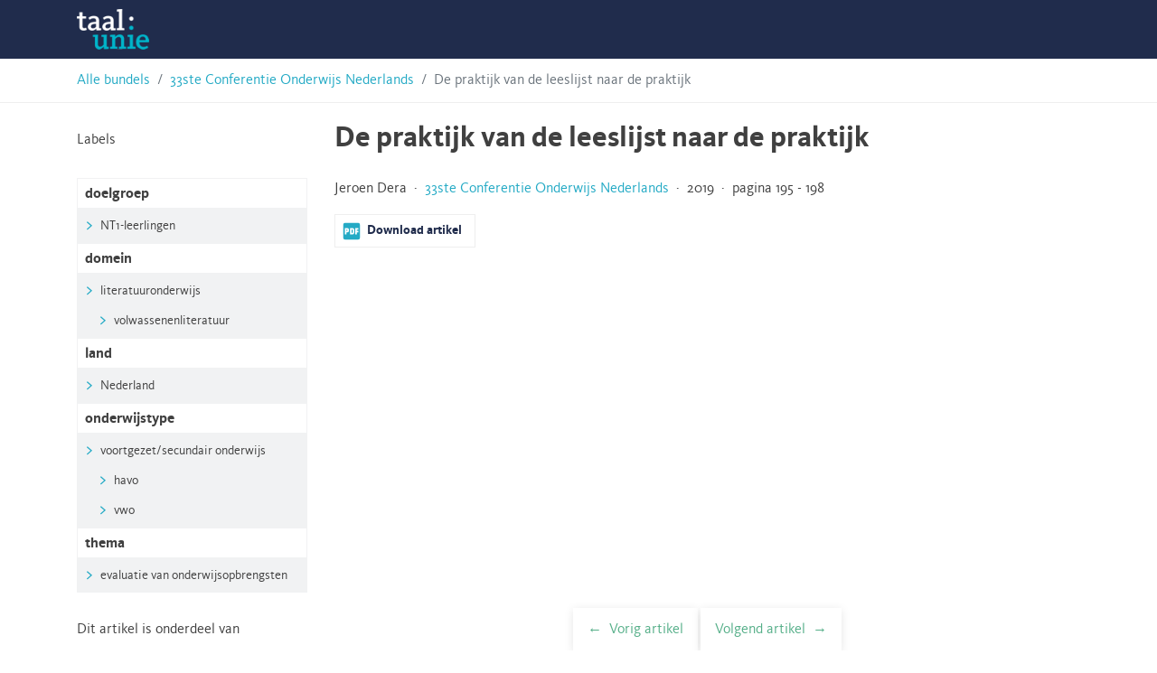

--- FILE ---
content_type: text/html; charset=UTF-8
request_url: https://hsnbundels.taalunie.org/bijdrage/de-praktijk-van-de-leeslijst-naar-de-praktijk/
body_size: 8895
content:
<!doctype html>
<html lang="nl-BE">
<head>
	<meta charset="UTF-8">
	<meta name="viewport" content="width=device-width, initial-scale=1">
	<link rel="profile" href="https://gmpg.org/xfn/11">

	<link rel="stylesheet" href="https://stackpath.bootstrapcdn.com/bootstrap/4.3.1/css/bootstrap.min.css" integrity="sha384-ggOyR0iXCbMQv3Xipma34MD+dH/1fQ784/j6cY/iJTQUOhcWr7x9JvoRxT2MZw1T" crossorigin="anonymous">
	<script src="https://code.jquery.com/jquery-3.3.1.slim.min.js" integrity="sha384-q8i/X+965DzO0rT7abK41JStQIAqVgRVzpbzo5smXKp4YfRvH+8abtTE1Pi6jizo" crossorigin="anonymous"></script>
	<script src="https://cdnjs.cloudflare.com/ajax/libs/popper.js/1.14.7/umd/popper.min.js" integrity="sha384-UO2eT0CpHqdSJQ6hJty5KVphtPhzWj9WO1clHTMGa3JDZwrnQq4sF86dIHNDz0W1" crossorigin="anonymous"></script>
	<script src="https://stackpath.bootstrapcdn.com/bootstrap/4.3.1/js/bootstrap.min.js" integrity="sha384-JjSmVgyd0p3pXB1rRibZUAYoIIy6OrQ6VrjIEaFf/nJGzIxFDsf4x0xIM+B07jRM" crossorigin="anonymous"></script>
	<meta name='robots' content='index, follow, max-image-preview:large, max-snippet:-1, max-video-preview:-1' />

	<!-- This site is optimized with the Yoast SEO plugin v26.7 - https://yoast.com/wordpress/plugins/seo/ -->
	<title>De praktijk van de leeslijst naar de praktijk - Taalunie HSN-archief</title>
	<link rel="canonical" href="https://hsnbundels.taalunie.org/bijdrage/de-praktijk-van-de-leeslijst-naar-de-praktijk/" />
	<meta property="og:locale" content="nl_BE" />
	<meta property="og:type" content="article" />
	<meta property="og:title" content="De praktijk van de leeslijst naar de praktijk - Taalunie HSN-archief" />
	<meta property="og:description" content="[legacy_import] Conferentie 33_Opmaak 1 4/11/19 13:15 Pagina 195 6. Leesbevordering Bolt, L. van der (2004). “Didactiek voor stimulerend fictieonderwijs in de basisvorming”. In: Levende Talen Tijdschrift, 1 (5), p. 27-37. Gille, E., C. Loijens, J. Noijons &#038; R. Zwitser (2010). ‘Resultaten PISA-2009. Praktische kennis en vaardigheden van 15-jarigen. Nederlandse uitkomsten van het Programme for International [&hellip;]" />
	<meta property="og:url" content="https://hsnbundels.taalunie.org/bijdrage/de-praktijk-van-de-leeslijst-naar-de-praktijk/" />
	<meta property="og:site_name" content="Taalunie HSN-archief" />
	<meta property="article:modified_time" content="2019-12-05T12:59:10+00:00" />
	<meta name="twitter:card" content="summary_large_image" />
	<meta name="twitter:label1" content="Geschatte leestijd" />
	<meta name="twitter:data1" content="7 minuten" />
	<script type="application/ld+json" class="yoast-schema-graph">{"@context":"https://schema.org","@graph":[{"@type":"WebPage","@id":"https://hsnbundels.taalunie.org/bijdrage/de-praktijk-van-de-leeslijst-naar-de-praktijk/","url":"https://hsnbundels.taalunie.org/bijdrage/de-praktijk-van-de-leeslijst-naar-de-praktijk/","name":"De praktijk van de leeslijst naar de praktijk - Taalunie HSN-archief","isPartOf":{"@id":"https://hsnbundels.taalunie.org/#website"},"datePublished":"2019-11-21T10:00:22+00:00","dateModified":"2019-12-05T12:59:10+00:00","breadcrumb":{"@id":"https://hsnbundels.taalunie.org/bijdrage/de-praktijk-van-de-leeslijst-naar-de-praktijk/#breadcrumb"},"inLanguage":"nl-BE","potentialAction":[{"@type":"ReadAction","target":["https://hsnbundels.taalunie.org/bijdrage/de-praktijk-van-de-leeslijst-naar-de-praktijk/"]}]},{"@type":"BreadcrumbList","@id":"https://hsnbundels.taalunie.org/bijdrage/de-praktijk-van-de-leeslijst-naar-de-praktijk/#breadcrumb","itemListElement":[{"@type":"ListItem","position":1,"name":"Home","item":"https://hsnbundels.taalunie.org/"},{"@type":"ListItem","position":2,"name":"33ste Conferentie Onderwijs Nederlands","item":"https://hsnbundels.taalunie.org/bundel/33ste-conferentie-onderwijs-nederlands/"},{"@type":"ListItem","position":3,"name":"De praktijk van de leeslijst naar de praktijk"}]},{"@type":"WebSite","@id":"https://hsnbundels.taalunie.org/#website","url":"https://hsnbundels.taalunie.org/","name":"Taalunie HSN-archief","description":"","potentialAction":[{"@type":"SearchAction","target":{"@type":"EntryPoint","urlTemplate":"https://hsnbundels.taalunie.org/?s={search_term_string}"},"query-input":{"@type":"PropertyValueSpecification","valueRequired":true,"valueName":"search_term_string"}}],"inLanguage":"nl-BE"}]}</script>
	<!-- / Yoast SEO plugin. -->


<link rel="alternate" type="application/rss+xml" title="Taalunie HSN-archief &raquo; feed" href="https://hsnbundels.taalunie.org/feed/" />
<link rel="alternate" type="application/rss+xml" title="Taalunie HSN-archief &raquo; reactiesfeed" href="https://hsnbundels.taalunie.org/comments/feed/" />
<link rel="alternate" title="oEmbed (JSON)" type="application/json+oembed" href="https://hsnbundels.taalunie.org/wp-json/oembed/1.0/embed?url=https%3A%2F%2Fhsnbundels.taalunie.org%2Fbijdrage%2Fde-praktijk-van-de-leeslijst-naar-de-praktijk%2F" />
<link rel="alternate" title="oEmbed (XML)" type="text/xml+oembed" href="https://hsnbundels.taalunie.org/wp-json/oembed/1.0/embed?url=https%3A%2F%2Fhsnbundels.taalunie.org%2Fbijdrage%2Fde-praktijk-van-de-leeslijst-naar-de-praktijk%2F&#038;format=xml" />
<style id='wp-img-auto-sizes-contain-inline-css' type='text/css'>
img:is([sizes=auto i],[sizes^="auto," i]){contain-intrinsic-size:3000px 1500px}
/*# sourceURL=wp-img-auto-sizes-contain-inline-css */
</style>
<style id='wp-block-library-inline-css' type='text/css'>
:root{--wp-block-synced-color:#7a00df;--wp-block-synced-color--rgb:122,0,223;--wp-bound-block-color:var(--wp-block-synced-color);--wp-editor-canvas-background:#ddd;--wp-admin-theme-color:#007cba;--wp-admin-theme-color--rgb:0,124,186;--wp-admin-theme-color-darker-10:#006ba1;--wp-admin-theme-color-darker-10--rgb:0,107,160.5;--wp-admin-theme-color-darker-20:#005a87;--wp-admin-theme-color-darker-20--rgb:0,90,135;--wp-admin-border-width-focus:2px}@media (min-resolution:192dpi){:root{--wp-admin-border-width-focus:1.5px}}.wp-element-button{cursor:pointer}:root .has-very-light-gray-background-color{background-color:#eee}:root .has-very-dark-gray-background-color{background-color:#313131}:root .has-very-light-gray-color{color:#eee}:root .has-very-dark-gray-color{color:#313131}:root .has-vivid-green-cyan-to-vivid-cyan-blue-gradient-background{background:linear-gradient(135deg,#00d084,#0693e3)}:root .has-purple-crush-gradient-background{background:linear-gradient(135deg,#34e2e4,#4721fb 50%,#ab1dfe)}:root .has-hazy-dawn-gradient-background{background:linear-gradient(135deg,#faaca8,#dad0ec)}:root .has-subdued-olive-gradient-background{background:linear-gradient(135deg,#fafae1,#67a671)}:root .has-atomic-cream-gradient-background{background:linear-gradient(135deg,#fdd79a,#004a59)}:root .has-nightshade-gradient-background{background:linear-gradient(135deg,#330968,#31cdcf)}:root .has-midnight-gradient-background{background:linear-gradient(135deg,#020381,#2874fc)}:root{--wp--preset--font-size--normal:16px;--wp--preset--font-size--huge:42px}.has-regular-font-size{font-size:1em}.has-larger-font-size{font-size:2.625em}.has-normal-font-size{font-size:var(--wp--preset--font-size--normal)}.has-huge-font-size{font-size:var(--wp--preset--font-size--huge)}.has-text-align-center{text-align:center}.has-text-align-left{text-align:left}.has-text-align-right{text-align:right}.has-fit-text{white-space:nowrap!important}#end-resizable-editor-section{display:none}.aligncenter{clear:both}.items-justified-left{justify-content:flex-start}.items-justified-center{justify-content:center}.items-justified-right{justify-content:flex-end}.items-justified-space-between{justify-content:space-between}.screen-reader-text{border:0;clip-path:inset(50%);height:1px;margin:-1px;overflow:hidden;padding:0;position:absolute;width:1px;word-wrap:normal!important}.screen-reader-text:focus{background-color:#ddd;clip-path:none;color:#444;display:block;font-size:1em;height:auto;left:5px;line-height:normal;padding:15px 23px 14px;text-decoration:none;top:5px;width:auto;z-index:100000}html :where(.has-border-color){border-style:solid}html :where([style*=border-top-color]){border-top-style:solid}html :where([style*=border-right-color]){border-right-style:solid}html :where([style*=border-bottom-color]){border-bottom-style:solid}html :where([style*=border-left-color]){border-left-style:solid}html :where([style*=border-width]){border-style:solid}html :where([style*=border-top-width]){border-top-style:solid}html :where([style*=border-right-width]){border-right-style:solid}html :where([style*=border-bottom-width]){border-bottom-style:solid}html :where([style*=border-left-width]){border-left-style:solid}html :where(img[class*=wp-image-]){height:auto;max-width:100%}:where(figure){margin:0 0 1em}html :where(.is-position-sticky){--wp-admin--admin-bar--position-offset:var(--wp-admin--admin-bar--height,0px)}@media screen and (max-width:600px){html :where(.is-position-sticky){--wp-admin--admin-bar--position-offset:0px}}

/*# sourceURL=wp-block-library-inline-css */
</style><style id='global-styles-inline-css' type='text/css'>
:root{--wp--preset--aspect-ratio--square: 1;--wp--preset--aspect-ratio--4-3: 4/3;--wp--preset--aspect-ratio--3-4: 3/4;--wp--preset--aspect-ratio--3-2: 3/2;--wp--preset--aspect-ratio--2-3: 2/3;--wp--preset--aspect-ratio--16-9: 16/9;--wp--preset--aspect-ratio--9-16: 9/16;--wp--preset--color--black: #000000;--wp--preset--color--cyan-bluish-gray: #abb8c3;--wp--preset--color--white: #ffffff;--wp--preset--color--pale-pink: #f78da7;--wp--preset--color--vivid-red: #cf2e2e;--wp--preset--color--luminous-vivid-orange: #ff6900;--wp--preset--color--luminous-vivid-amber: #fcb900;--wp--preset--color--light-green-cyan: #7bdcb5;--wp--preset--color--vivid-green-cyan: #00d084;--wp--preset--color--pale-cyan-blue: #8ed1fc;--wp--preset--color--vivid-cyan-blue: #0693e3;--wp--preset--color--vivid-purple: #9b51e0;--wp--preset--gradient--vivid-cyan-blue-to-vivid-purple: linear-gradient(135deg,rgb(6,147,227) 0%,rgb(155,81,224) 100%);--wp--preset--gradient--light-green-cyan-to-vivid-green-cyan: linear-gradient(135deg,rgb(122,220,180) 0%,rgb(0,208,130) 100%);--wp--preset--gradient--luminous-vivid-amber-to-luminous-vivid-orange: linear-gradient(135deg,rgb(252,185,0) 0%,rgb(255,105,0) 100%);--wp--preset--gradient--luminous-vivid-orange-to-vivid-red: linear-gradient(135deg,rgb(255,105,0) 0%,rgb(207,46,46) 100%);--wp--preset--gradient--very-light-gray-to-cyan-bluish-gray: linear-gradient(135deg,rgb(238,238,238) 0%,rgb(169,184,195) 100%);--wp--preset--gradient--cool-to-warm-spectrum: linear-gradient(135deg,rgb(74,234,220) 0%,rgb(151,120,209) 20%,rgb(207,42,186) 40%,rgb(238,44,130) 60%,rgb(251,105,98) 80%,rgb(254,248,76) 100%);--wp--preset--gradient--blush-light-purple: linear-gradient(135deg,rgb(255,206,236) 0%,rgb(152,150,240) 100%);--wp--preset--gradient--blush-bordeaux: linear-gradient(135deg,rgb(254,205,165) 0%,rgb(254,45,45) 50%,rgb(107,0,62) 100%);--wp--preset--gradient--luminous-dusk: linear-gradient(135deg,rgb(255,203,112) 0%,rgb(199,81,192) 50%,rgb(65,88,208) 100%);--wp--preset--gradient--pale-ocean: linear-gradient(135deg,rgb(255,245,203) 0%,rgb(182,227,212) 50%,rgb(51,167,181) 100%);--wp--preset--gradient--electric-grass: linear-gradient(135deg,rgb(202,248,128) 0%,rgb(113,206,126) 100%);--wp--preset--gradient--midnight: linear-gradient(135deg,rgb(2,3,129) 0%,rgb(40,116,252) 100%);--wp--preset--font-size--small: 13px;--wp--preset--font-size--medium: 20px;--wp--preset--font-size--large: 36px;--wp--preset--font-size--x-large: 42px;--wp--preset--spacing--20: 0.44rem;--wp--preset--spacing--30: 0.67rem;--wp--preset--spacing--40: 1rem;--wp--preset--spacing--50: 1.5rem;--wp--preset--spacing--60: 2.25rem;--wp--preset--spacing--70: 3.38rem;--wp--preset--spacing--80: 5.06rem;--wp--preset--shadow--natural: 6px 6px 9px rgba(0, 0, 0, 0.2);--wp--preset--shadow--deep: 12px 12px 50px rgba(0, 0, 0, 0.4);--wp--preset--shadow--sharp: 6px 6px 0px rgba(0, 0, 0, 0.2);--wp--preset--shadow--outlined: 6px 6px 0px -3px rgb(255, 255, 255), 6px 6px rgb(0, 0, 0);--wp--preset--shadow--crisp: 6px 6px 0px rgb(0, 0, 0);}:where(.is-layout-flex){gap: 0.5em;}:where(.is-layout-grid){gap: 0.5em;}body .is-layout-flex{display: flex;}.is-layout-flex{flex-wrap: wrap;align-items: center;}.is-layout-flex > :is(*, div){margin: 0;}body .is-layout-grid{display: grid;}.is-layout-grid > :is(*, div){margin: 0;}:where(.wp-block-columns.is-layout-flex){gap: 2em;}:where(.wp-block-columns.is-layout-grid){gap: 2em;}:where(.wp-block-post-template.is-layout-flex){gap: 1.25em;}:where(.wp-block-post-template.is-layout-grid){gap: 1.25em;}.has-black-color{color: var(--wp--preset--color--black) !important;}.has-cyan-bluish-gray-color{color: var(--wp--preset--color--cyan-bluish-gray) !important;}.has-white-color{color: var(--wp--preset--color--white) !important;}.has-pale-pink-color{color: var(--wp--preset--color--pale-pink) !important;}.has-vivid-red-color{color: var(--wp--preset--color--vivid-red) !important;}.has-luminous-vivid-orange-color{color: var(--wp--preset--color--luminous-vivid-orange) !important;}.has-luminous-vivid-amber-color{color: var(--wp--preset--color--luminous-vivid-amber) !important;}.has-light-green-cyan-color{color: var(--wp--preset--color--light-green-cyan) !important;}.has-vivid-green-cyan-color{color: var(--wp--preset--color--vivid-green-cyan) !important;}.has-pale-cyan-blue-color{color: var(--wp--preset--color--pale-cyan-blue) !important;}.has-vivid-cyan-blue-color{color: var(--wp--preset--color--vivid-cyan-blue) !important;}.has-vivid-purple-color{color: var(--wp--preset--color--vivid-purple) !important;}.has-black-background-color{background-color: var(--wp--preset--color--black) !important;}.has-cyan-bluish-gray-background-color{background-color: var(--wp--preset--color--cyan-bluish-gray) !important;}.has-white-background-color{background-color: var(--wp--preset--color--white) !important;}.has-pale-pink-background-color{background-color: var(--wp--preset--color--pale-pink) !important;}.has-vivid-red-background-color{background-color: var(--wp--preset--color--vivid-red) !important;}.has-luminous-vivid-orange-background-color{background-color: var(--wp--preset--color--luminous-vivid-orange) !important;}.has-luminous-vivid-amber-background-color{background-color: var(--wp--preset--color--luminous-vivid-amber) !important;}.has-light-green-cyan-background-color{background-color: var(--wp--preset--color--light-green-cyan) !important;}.has-vivid-green-cyan-background-color{background-color: var(--wp--preset--color--vivid-green-cyan) !important;}.has-pale-cyan-blue-background-color{background-color: var(--wp--preset--color--pale-cyan-blue) !important;}.has-vivid-cyan-blue-background-color{background-color: var(--wp--preset--color--vivid-cyan-blue) !important;}.has-vivid-purple-background-color{background-color: var(--wp--preset--color--vivid-purple) !important;}.has-black-border-color{border-color: var(--wp--preset--color--black) !important;}.has-cyan-bluish-gray-border-color{border-color: var(--wp--preset--color--cyan-bluish-gray) !important;}.has-white-border-color{border-color: var(--wp--preset--color--white) !important;}.has-pale-pink-border-color{border-color: var(--wp--preset--color--pale-pink) !important;}.has-vivid-red-border-color{border-color: var(--wp--preset--color--vivid-red) !important;}.has-luminous-vivid-orange-border-color{border-color: var(--wp--preset--color--luminous-vivid-orange) !important;}.has-luminous-vivid-amber-border-color{border-color: var(--wp--preset--color--luminous-vivid-amber) !important;}.has-light-green-cyan-border-color{border-color: var(--wp--preset--color--light-green-cyan) !important;}.has-vivid-green-cyan-border-color{border-color: var(--wp--preset--color--vivid-green-cyan) !important;}.has-pale-cyan-blue-border-color{border-color: var(--wp--preset--color--pale-cyan-blue) !important;}.has-vivid-cyan-blue-border-color{border-color: var(--wp--preset--color--vivid-cyan-blue) !important;}.has-vivid-purple-border-color{border-color: var(--wp--preset--color--vivid-purple) !important;}.has-vivid-cyan-blue-to-vivid-purple-gradient-background{background: var(--wp--preset--gradient--vivid-cyan-blue-to-vivid-purple) !important;}.has-light-green-cyan-to-vivid-green-cyan-gradient-background{background: var(--wp--preset--gradient--light-green-cyan-to-vivid-green-cyan) !important;}.has-luminous-vivid-amber-to-luminous-vivid-orange-gradient-background{background: var(--wp--preset--gradient--luminous-vivid-amber-to-luminous-vivid-orange) !important;}.has-luminous-vivid-orange-to-vivid-red-gradient-background{background: var(--wp--preset--gradient--luminous-vivid-orange-to-vivid-red) !important;}.has-very-light-gray-to-cyan-bluish-gray-gradient-background{background: var(--wp--preset--gradient--very-light-gray-to-cyan-bluish-gray) !important;}.has-cool-to-warm-spectrum-gradient-background{background: var(--wp--preset--gradient--cool-to-warm-spectrum) !important;}.has-blush-light-purple-gradient-background{background: var(--wp--preset--gradient--blush-light-purple) !important;}.has-blush-bordeaux-gradient-background{background: var(--wp--preset--gradient--blush-bordeaux) !important;}.has-luminous-dusk-gradient-background{background: var(--wp--preset--gradient--luminous-dusk) !important;}.has-pale-ocean-gradient-background{background: var(--wp--preset--gradient--pale-ocean) !important;}.has-electric-grass-gradient-background{background: var(--wp--preset--gradient--electric-grass) !important;}.has-midnight-gradient-background{background: var(--wp--preset--gradient--midnight) !important;}.has-small-font-size{font-size: var(--wp--preset--font-size--small) !important;}.has-medium-font-size{font-size: var(--wp--preset--font-size--medium) !important;}.has-large-font-size{font-size: var(--wp--preset--font-size--large) !important;}.has-x-large-font-size{font-size: var(--wp--preset--font-size--x-large) !important;}
/*# sourceURL=global-styles-inline-css */
</style>

<style id='classic-theme-styles-inline-css' type='text/css'>
/*! This file is auto-generated */
.wp-block-button__link{color:#fff;background-color:#32373c;border-radius:9999px;box-shadow:none;text-decoration:none;padding:calc(.667em + 2px) calc(1.333em + 2px);font-size:1.125em}.wp-block-file__button{background:#32373c;color:#fff;text-decoration:none}
/*# sourceURL=/wp-includes/css/classic-themes.min.css */
</style>
<link rel='stylesheet' id='hsn-theme-style-css' href='https://hsnbundels.taalunie.org/wp-content/themes/hsn-theme/style.css?ver=6.9' type='text/css' media='all' />
<link rel="https://api.w.org/" href="https://hsnbundels.taalunie.org/wp-json/" /><link rel="alternate" title="JSON" type="application/json" href="https://hsnbundels.taalunie.org/wp-json/wp/v2/bijdrage/3008" /><link rel="EditURI" type="application/rsd+xml" title="RSD" href="https://hsnbundels.taalunie.org/xmlrpc.php?rsd" />
<meta name="generator" content="WordPress 6.9" />
<link rel='shortlink' href='https://hsnbundels.taalunie.org/?p=3008' />
<link rel="icon" href="https://hsnbundels.taalunie.org/wp-content/uploads/2019/11/cropped-favicon-32x32.png" sizes="32x32" />
<link rel="icon" href="https://hsnbundels.taalunie.org/wp-content/uploads/2019/11/cropped-favicon-192x192.png" sizes="192x192" />
<link rel="apple-touch-icon" href="https://hsnbundels.taalunie.org/wp-content/uploads/2019/11/cropped-favicon-180x180.png" />
<meta name="msapplication-TileImage" content="https://hsnbundels.taalunie.org/wp-content/uploads/2019/11/cropped-favicon-270x270.png" />
	<link rel="shortcut icon" href="https://hsnbundels.taalunie.org/wp-content/themes/hsn-theme/img/tuv2014_favicon.ico" type="image/x-icon">
	<link rel='manifest' href="https://hsnbundels.taalunie.org/wp-content/themes/hsn-theme/manifest.json">
</head>

<body class="wp-singular bijdrage-template-default single single-bijdrage postid-3008 wp-theme-hsn-theme">
<div id="page" class="site">
	<a class="skip-link screen-reader-text" href="#content">Skip to content</a>

	<header id="masthead" class="site-header">
		<div class="container">
			<div class="site-branding">
									<p class="site-title"><a href="https://hsnbundels.taalunie.org/" rel="home">Taalunie HSN-archief</a></p>
								</div><!-- .site-branding -->

			<nav id="site-navigation" class="main-navigation">
				<button class="menu-toggle" aria-controls="primary-menu" aria-expanded="false">Primary Menu</button>
				<div id="primary-menu" class="menu"></div>
			</nav><!-- #site-navigation -->
		</div>
	</header><!-- #masthead -->

	<div id="content" class="site-content">
<div class="breadcrumb-border">
  <nav class="container" aria-label="breadcrumb">
    <ol class="breadcrumb">
      <li class="breadcrumb-item"><a href="https://hsnbundels.taalunie.org">Alle bundels</a></li>
      <li class="breadcrumb-item"><a href="https://hsnbundels.taalunie.org/bundel/33ste-conferentie-onderwijs-nederlands/">33ste Conferentie Onderwijs Nederlands</a></li>
      <li class="breadcrumb-item active" aria-current="page">De praktijk van de leeslijst naar de praktijk</li>
    </ol>
  </nav>
</div>

  <div id="primary" class="content-area">
    <main id="main" class="site-main container">
      <div class="row">
        <div class="col-12 col-md-9 order-md-2">
          
<article id="post-3008" class="post-3008 bijdrage type-bijdrage status-publish hentry doelgroep-nt1-leerlingen domein-literatuuronderwijs domein-volwassenenliteratuur land-nederland onderwijstype-havo onderwijstype-voortgezetsecundair-onderwijs onderwijstype-vwo thema-evaluatie-van-onderwijsopbrengsten">
  <header class="entry-header">
    <h1 class="entry-title">De praktijk van de leeslijst naar de praktijk</h1>  </header><!-- .entry-header -->

  
  <div class="entry-content">
    <p>
      Jeroen Dera &nbsp;&middot;&nbsp; <a href="https://hsnbundels.taalunie.org/bundel/33ste-conferentie-onderwijs-nederlands/">33ste Conferentie Onderwijs Nederlands</a> &nbsp;&middot;&nbsp; 2019 &nbsp;&middot;&nbsp; pagina 195 - 198    </p>

    <p class="downloads">
              <a class="download-pdf article-pdf-toggle" target="_blank" download href="https://hsnbundels.taalunie.org/wp-content/uploads/2019/11/2019_VI_leesbevordering_3_Dera.pdf"><b>Download artikel</b></a>
                </p>
        <div class="embed-container embed-pdf">
        <embed class="iframe-pdf" type="application/pdf" src="https://hsnbundels.taalunie.org/wp-content/uploads/2019/11/2019_VI_leesbevordering_3_Dera.pdf" type="application/pdf">
      </div>
      <div class="sticky-bottom">
      <nav class="navigation post-navigation" role="navigation">
        <h2 class="screen-reader-text">Artikelnavigatie</h2>
        <div class="nav-links">
          <div class="nav-previous">
            <a href="https://hsnbundels.taalunie.org/wp-json/hsn-theme/bijdrage-at-page?pagina=195&parent=2869&target=prev&not=3008" rel="prev">Vorig artikel</a>
          </div>
          <div class="nav-next">
            <a href="https://hsnbundels.taalunie.org/wp-json/hsn-theme/bijdrage-at-page?pagina=198&parent=2869&target=next&not=3008" rel="next">Volgend artikel</a>
          </div>
        </div>
      </nav>
    </div>
  </div><!-- .entry-content -->

  <footer class="entry-footer">
  </footer><!-- .entry-footer -->
</article><!-- #post-3008 -->
        </div>
        <div class="col-12 col-md-3 order-md-1 single-bijdrage-aside">
            <h2>Labels</h2>
  <dl class="labels"><dt>doelgroep</dt><dd>NT1-leerlingen</dd><dt>domein</dt><dd>literatuuronderwijs</dd><dd class="label-child">volwassenenliteratuur</dd><dt>land</dt><dd>Nederland</dd><dt>onderwijstype</dt><dd>voortgezet/secundair onderwijs</dd><dd class="label-child">havo</dd><dd class="label-child">vwo</dd><dt>thema</dt><dd>evaluatie van onderwijsopbrengsten</dd></dl>

          <h2 class="d-md-none d-lg-block">Dit artikel is onderdeel van</h2>
          <h2 class="d-none d-md-block d-lg-none">Onderdeel van</h2>
          <a class="media parent" href="https://hsnbundels.taalunie.org/bundel/33ste-conferentie-onderwijs-nederlands/">
            <img src="https://hsnbundels.taalunie.org/wp-content/uploads/2019/11/cover_HSN-33.png" alt="">
            <div class="media-body">
              33ste Conferentie Onderwijs Nederlands              &middot;
              <b>2019</b>
            </div>
          </a>



        </div>
      </div>

    </main><!-- #main -->
  </div><!-- #primary -->


	</div><!-- #content -->

	<footer id="colophon" class="site-footer">
		<div class="container">
			<div class="row">
				<div class="col-lg-4">
					<h5 class="mt-0">&copy; Taalunie</h5>
					Rechten voorbehouden
				</div>
				<div class="col-lg-4">
					<a class="media" href="http://taalunie.org">
						<img class="mr-3" src="https://hsnbundels.taalunie.org/wp-content/themes/hsn-theme/img/logo_nu-white.png" alt="">
						<div class="media-body">
							<h5 class="mt-0">Taalunie</h5>
							De Nederlandse Taalunie is een kennis- en beleidsorganisatie waarin Nederland, Vlaanderen en Suriname samenwerken op het gebied van de Nederlandse taal. De Taalunie draagt zorg voor de beschrijving van de Nederlandse taal en zet zich daarnaast onder meer in voor kwaliteitsvol onderwijs in en van het Nederlands, voor een stevige positie van het Nederlands in de wereld en voor het gebruik van het Nederlands in digitale en niet-digitale contexten.						</div>
					</a>
					<a style="font-size: 14px;margin-left: 86px;" href="https://twitter.com/taalunie?ref=hsnbundels">
						<p class="pt-3">
							<img class="mr-2" style="width:30px" src="https://hsnbundels.taalunie.org/wp-content/themes/hsn-theme/img/twitter-icon.png" alt="">
							Volg ons op Twitter
						</p>
					</a>
					<a style="font-size: 14px;margin-left: 86px;" href="https://nl.linkedin.com/company/nederlandse-taalunie?ref=hsnbundels">
						<p>
							<div class="icon mr-2">
								<svg viewBox="0 0 24 24">
							    <path fill="#fff" d="M21,21H17V14.25C17,13.19 15.81,12.31 14.75,12.31C13.69,12.31 13,13.19 13,14.25V21H9V9H13V11C13.66,9.93 15.36,9.24 16.5,9.24C19,9.24 21,11.28 21,13.75V21M7,21H3V9H7V21M5,3A2,2 0 0,1 7,5A2,2 0 0,1 5,7A2,2 0 0,1 3,5A2,2 0 0,1 5,3Z" />
								</svg>
							</div>
							Volg ons op Linkedin
						</p>
					</a>
				</div>
				<div class="col-lg-4">
					<a class="media" href="https://hsnconferentie.org">
						<img class="mr-3" src="https://hsnbundels.taalunie.org/wp-content/themes/hsn-theme/img/hsn-logo.png" alt="">
						<div class="media-body">
							<h5 class="mt-0">HSN</h5>
							De Stichting HSN Conferenties Onderwijs Nederlands is een Nederlands-Vlaamse stichting die jaarlijks de Conferentie Onderwijs Nederlands organiseert. De conferentie is bedoeld voor al wie professioneel betrokken is bij het onderwijs Nederlands in Nederland en Vlaanderen en biedt lezingen, workshops en praktijkverhalen over actuele onderwerpen in het basisonderwijs, het voortgezet/secundair onderwijs het beroepsonderwijs, het hoger onderwijs en het onderwijs Nederlands aan anderstaligen.						</div>
					</a>
					<a style="font-size: 14px;margin-left: 86px;" href="https://twitter.com/HSNconferentie?ref=hsnbundels">
						<p class="pt-3">
							<img class="mr-2" style="width:30px" src="https://hsnbundels.taalunie.org/wp-content/themes/hsn-theme/img/twitter-icon.png" alt="">
							Volg ons op Twitter
						</p>
					</a>
				</div>
			</div>
			<p style="margin-top: 100px;">Webapplicatie door <a href="https://eskidoos.be">ESKIDOOS</a></p>
		</div>
	</footer><!-- #colophon -->
</div><!-- #page -->

<script type="speculationrules">
{"prefetch":[{"source":"document","where":{"and":[{"href_matches":"/*"},{"not":{"href_matches":["/wp-*.php","/wp-admin/*","/wp-content/uploads/*","/wp-content/*","/wp-content/plugins/*","/wp-content/themes/hsn-theme/*","/*\\?(.+)"]}},{"not":{"selector_matches":"a[rel~=\"nofollow\"]"}},{"not":{"selector_matches":".no-prefetch, .no-prefetch a"}}]},"eagerness":"conservative"}]}
</script>
<script type="text/javascript" src="https://hsnbundels.taalunie.org/wp-content/themes/hsn-theme/js/navigation.js?ver=20151215" id="hsn-theme-navigation-js"></script>
<script type="text/javascript" src="https://hsnbundels.taalunie.org/wp-content/themes/hsn-theme/js/skip-link-focus-fix.js?ver=20151215" id="hsn-theme-skip-link-focus-fix-js"></script>

</body>
</html>


--- FILE ---
content_type: text/css; charset=utf-8
request_url: https://hsnbundels.taalunie.org/wp-content/themes/hsn-theme/style.css?ver=6.9
body_size: 9930
content:
/*!
Theme Name: hsn-theme
Theme URI: https://github.com/thgh/hsn-theme
Author: Thomas Ghysels
Author URI: https://thomasg.be
Description: Artikels samengevat in bundels voor HSN (Taalunie)
Version: 1.0.0
License: GNU General Public License v2 or later
License URI: LICENSE
Text Domain: hsn-theme
Tags: 

This theme, like WordPress, is licensed under the GPL.
Use it to make something cool, have fun, and share what you've learned with others.

hsn-theme is based on Underscores https://underscores.me/, (C) 2012-2017 Automattic, Inc.
Underscores is distributed under the terms of the GNU GPL v2 or later.

Normalizing styles have been helped along thanks to the fine work of
Nicolas Gallagher and Jonathan Neal https://necolas.github.io/normalize.css/
*/
/*--------------------------------------------------------------
>>> TABLE OF CONTENTS:
----------------------------------------------------------------
# Normalize
# Typography
# Elements
# Forms
# Navigation
	## Links
	## Menus
# Accessibility
# Alignments
# Clearings
# Widgets
# Content
	## Posts and pages
	## Comments
# Infinite scroll
# Media
	## Captions
	## Galleries
--------------------------------------------------------------*/


@font-face {
  font-family: 'Kievit';
  src: url("./font/kievitot-regular-webfont.eot");
  src: url("./font/kievitot-regular-webfont.eot?#iefix") format("embedded-opentype"), url("./font/kievitot-regular-webfont.woff") format("woff"), url("./font/kievitot-regular-webfont.ttf") format("truetype"), url("./font/kievitot-regular-webfont.svg#kievitot-regularregular") format("svg");
  font-weight: normal;
  font-style: normal; }
@font-face {
  font-family: 'Kievit';
  src: url("./font/kievitot-bold-webfont.eot");
  src: url("./font/kievitot-bold-webfont.eot?#iefix") format("embedded-opentype"), url("./font/kievitot-bold-webfont.woff") format("woff"), url("./font/kievitot-bold-webfont.ttf") format("truetype"), url("./font/kievitot-bold-webfont.svg#kievit_otbold") format("svg");
  font-weight: bold;
  font-style: normal; }
@font-face {
  font-family: 'Kievit';
  src: url("./font/kievitscoffc-ita-webfont.eot");
  src: url("./font/kievitscoffc-ita-webfont.eot?#iefix") format("embedded-opentype"), url("./font/kievitscoffc-ita-webfont.woff") format("woff"), url("./font/kievitscoffc-ita-webfont.ttf") format("truetype"), url("./font/kievitscoffc-ita-webfont.svg#kievit_sc_offcitalic") format("svg");
  font-weight: normal;
  font-style: italic; }
@font-face {
  font-family: 'Kievit Bold Italic';
  src: url("./font/kievitot-bolditalic-webfont.eot");
  src: url("./font/kievitot-bolditalic-webfont.eot?#iefix") format("embedded-opentype"), url("./font/kievitot-bolditalic-webfont.woff") format("woff"), url("./font/kievitot-bolditalic-webfont.ttf") format("truetype"), url("./font/kievitot-bolditalic-webfont.svg#kievit_otbold_italic") format("svg");
  font-weight: bold;
  font-style: italic; }
@font-face {
  font-family: 'Kievit Slab';
  src: url("./font/KievitSlabWeb.eot?") format("eot"), url("./font/KievitSlabWeb.woff") format("woff"), url("./font/KievitSlabWeb.ttf") format("truetype"); }
@font-face {
  font-family: 'Kievit Slab Small Caps';
  src: url("./font/KievitSlabScWeb.eot?") format("eot"), url("./font/KievitSlabScWeb.woff") format("woff"), url("./font/KievitSlabScWeb.ttf") format("truetype"); }


/*--------------------------------------------------------------
# Normalize
--------------------------------------------------------------*/
/* normalize.css v8.0.0 | MIT License | github.com/necolas/normalize.css */

/* Document
	 ========================================================================== */

/**
 * 1. Correct the line height in all browsers.
 * 2. Prevent adjustments of font size after orientation changes in iOS.
 */

html {
	line-height: 1.15; /* 1 */
	-webkit-text-size-adjust: 100%; /* 2 */
}

/* Sections
	 ========================================================================== */

/**
 * Remove the margin in all browsers.
 */

body {
	margin: 0;
}

/**
 * Correct the font size and margin on `h1` elements within `section` and
 * `article` contexts in Chrome, Firefox, and Safari.
 */

h1 {
	font-size: 2em;
	margin: 0.67em 0;
}

/* Grouping content
	 ========================================================================== */

/**
 * 1. Add the correct box sizing in Firefox.
 * 2. Show the overflow in Edge and IE.
 */

hr {
	box-sizing: content-box; /* 1 */
	height: 0; /* 1 */
	overflow: visible; /* 2 */
}

/**
 * 1. Correct the inheritance and scaling of font size in all browsers.
 * 2. Correct the odd `em` font sizing in all browsers.
 */

pre {
	font-family: monospace, monospace; /* 1 */
	font-size: 1em; /* 2 */
}

/* Text-level semantics
	 ========================================================================== */

/**
 * Remove the gray background on active links in IE 10.
 */

a {
	background-color: transparent;
}

/**
 * 1. Remove the bottom border in Chrome 57-
 * 2. Add the correct text decoration in Chrome, Edge, IE, Opera, and Safari.
 */

abbr[title] {
	border-bottom: none; /* 1 */
	text-decoration: underline; /* 2 */
	text-decoration: underline dotted; /* 2 */
}

/**
 * Add the correct font weight in Chrome, Edge, and Safari.
 */

b,
strong {
	font-weight: bolder;
}

/**
 * 1. Correct the inheritance and scaling of font size in all browsers.
 * 2. Correct the odd `em` font sizing in all browsers.
 */

code,
kbd,
samp {
	font-family: monospace, monospace; /* 1 */
	font-size: 1em; /* 2 */
}

/**
 * Add the correct font size in all browsers.
 */

small {
	font-size: 80%;
}

/**
 * Prevent `sub` and `sup` elements from affecting the line height in
 * all browsers.
 */

sub,
sup {
	font-size: 75%;
	line-height: 0;
	position: relative;
	vertical-align: baseline;
}

sub {
	bottom: -0.25em;
}

sup {
	top: -0.5em;
}

/* Embedded content
	 ========================================================================== */

/**
 * Remove the border on images inside links in IE 10.
 */

img {
	border-style: none;
}

/* Forms
	 ========================================================================== */

/**
 * 1. Change the font styles in all browsers.
 * 2. Remove the margin in Firefox and Safari.
 */

button,
input,
optgroup,
select,
textarea {
	font-family: inherit; /* 1 */
	font-size: 100%; /* 1 */
	line-height: 1.15; /* 1 */
	margin: 0; /* 2 */
}

/**
 * Show the overflow in IE.
 * 1. Show the overflow in Edge.
 */

button,
input { /* 1 */
	overflow: visible;
}

/**
 * Remove the inheritance of text transform in Edge, Firefox, and IE.
 * 1. Remove the inheritance of text transform in Firefox.
 */

button,
select { /* 1 */
	text-transform: none;
}

/**
 * Correct the inability to style clickable types in iOS and Safari.
 */

button,
[type="button"],
[type="reset"],
[type="submit"] {
	-webkit-appearance: button;
}

/**
 * Remove the inner border and padding in Firefox.
 */

button::-moz-focus-inner,
[type="button"]::-moz-focus-inner,
[type="reset"]::-moz-focus-inner,
[type="submit"]::-moz-focus-inner {
	border-style: none;
	padding: 0;
}

/**
 * Restore the focus styles unset by the previous rule.
 */

button:-moz-focusring,
[type="button"]:-moz-focusring,
[type="reset"]:-moz-focusring,
[type="submit"]:-moz-focusring {
	outline: 1px dotted ButtonText;
}

/**
 * Correct the padding in Firefox.
 */

fieldset {
	padding: 0.35em 0.75em 0.625em;
}

/**
 * 1. Correct the text wrapping in Edge and IE.
 * 2. Correct the color inheritance from `fieldset` elements in IE.
 * 3. Remove the padding so developers are not caught out when they zero out
 *		`fieldset` elements in all browsers.
 */

legend {
	box-sizing: border-box; /* 1 */
	color: inherit; /* 2 */
	display: table; /* 1 */
	max-width: 100%; /* 1 */
	padding: 0; /* 3 */
	white-space: normal; /* 1 */
}

/**
 * Add the correct vertical alignment in Chrome, Firefox, and Opera.
 */

progress {
	vertical-align: baseline;
}

/**
 * Remove the default vertical scrollbar in IE 10+.
 */

textarea {
	overflow: auto;
}

/**
 * 1. Add the correct box sizing in IE 10.
 * 2. Remove the padding in IE 10.
 */

[type="checkbox"],
[type="radio"] {
	box-sizing: border-box; /* 1 */
	padding: 0; /* 2 */
}

/**
 * Correct the cursor style of increment and decrement buttons in Chrome.
 */

[type="number"]::-webkit-inner-spin-button,
[type="number"]::-webkit-outer-spin-button {
	height: auto;
}

/**
 * 1. Correct the odd appearance in Chrome and Safari.
 * 2. Correct the outline style in Safari.
 */

[type="search"] {
	-webkit-appearance: textfield; /* 1 */
	outline-offset: -2px; /* 2 */
}

/**
 * Remove the inner padding in Chrome and Safari on macOS.
 */

[type="search"]::-webkit-search-decoration {
	-webkit-appearance: none;
}

/**
 * 1. Correct the inability to style clickable types in iOS and Safari.
 * 2. Change font properties to `inherit` in Safari.
 */

::-webkit-file-upload-button {
	-webkit-appearance: button; /* 1 */
	font: inherit; /* 2 */
}

/* Interactive
	 ========================================================================== */

/*
 * Add the correct display in Edge, IE 10+, and Firefox.
 */

details {
	display: block;
}

/*
 * Add the correct display in all browsers.
 */

summary {
	display: list-item;
}

/* Misc
	 ========================================================================== */

/**
 * Add the correct display in IE 10+.
 */

template {
	display: none;
}

/**
 * Add the correct display in IE 10.
 */

[hidden] {
	display: none;
}

/*--------------------------------------------------------------
# Typography
--------------------------------------------------------------*/
body,
button,
input,
select,
optgroup,
textarea {
	color: #404040;
	font-family: "Kievit", sans-serif;
	font-size: 16px;
	font-size: 1rem;
	line-height: 1.5;
}

h1, h2, h3, h4, h5, h6 {
	clear: both;
}

p {
	margin-bottom: 1em;
}

dfn, cite, em, i {
	font-style: italic;
}

blockquote {
	margin: 0 1.5em;
}

address {
	margin: 0 0 1.5em;
}

pre {
	background: #eee;
	font-family: "Courier 10 Pitch", Courier, monospace;
	font-size: 15px;
	font-size: 0.9375rem;
	line-height: 1.6;
	margin-bottom: 1.6em;
	max-width: 100%;
	overflow: auto;
	padding: 1.6em;
}

code, kbd, tt, var {
	font-family: Monaco, Consolas, "Andale Mono", "DejaVu Sans Mono", monospace;
	font-size: 15px;
	font-size: 0.9375rem;
}

abbr, acronym {
	border-bottom: 1px dotted #666;
	cursor: help;
}

mark, ins {
	background: #fff9c0;
	text-decoration: none;
}

big {
	font-size: 125%;
}

/*--------------------------------------------------------------
# Elements
--------------------------------------------------------------*/
html {
	box-sizing: border-box;
}

*,
*:before,
*:after {
	/* Inherit box-sizing to make it easier to change the property for components that leverage other behavior; see https://css-tricks.com/inheriting-box-sizing-probably-slightly-better-best-practice/ */
	box-sizing: inherit;
}

body {
	background: #fff;
	/* Fallback for when there is no custom background color defined. */
}

img {
	height: auto;
	/* Make sure images are scaled correctly. */
	max-width: 100%;
	/* Adhere to container width. */
}

figure {
	margin: 1em 0;
	/* Extra wide images within figure tags don't overflow the content area. */
}

table {
	margin: 0 0 1.5em;
	width: 100%;
}

/*--------------------------------------------------------------
# Forms
--------------------------------------------------------------*/
button,
input[type="button"],
input[type="reset"],
input[type="submit"] {
	border: 1px solid;
	border-color: #ccc #ccc #bbb;
	border-radius: 3px;
	background: #e6e6e6;
	color: rgba(0, 0, 0, 0.8);
	font-size: 12px;
	font-size: 0.75rem;
	line-height: 1;
	padding: .6em 1em .4em;
}

button:hover,
input[type="button"]:hover,
input[type="reset"]:hover,
input[type="submit"]:hover {
	border-color: #ccc #bbb #aaa;
}

button:active, button:focus,
input[type="button"]:active,
input[type="button"]:focus,
input[type="reset"]:active,
input[type="reset"]:focus,
input[type="submit"]:active,
input[type="submit"]:focus {
	border-color: #aaa #bbb #bbb;
}

input[type="text"],
input[type="email"],
input[type="url"],
input[type="password"],
input[type="search"],
input[type="number"],
input[type="tel"],
input[type="range"],
input[type="date"],
input[type="month"],
input[type="week"],
input[type="time"],
input[type="datetime"],
input[type="datetime-local"],
input[type="color"],
textarea {
	color: #666;
	border: 1px solid #ccc;
	border-radius: 3px;
	padding: 3px;
}

input[type="text"]:focus,
input[type="email"]:focus,
input[type="url"]:focus,
input[type="password"]:focus,
input[type="search"]:focus,
input[type="number"]:focus,
input[type="tel"]:focus,
input[type="range"]:focus,
input[type="date"]:focus,
input[type="month"]:focus,
input[type="week"]:focus,
input[type="time"]:focus,
input[type="datetime"]:focus,
input[type="datetime-local"]:focus,
input[type="color"]:focus,
textarea:focus {
	color: #111;
}

select {
	border: 1px solid #ccc;
}

textarea {
	width: 100%;
}

/*--------------------------------------------------------------
# Navigation
--------------------------------------------------------------*/
/*--------------------------------------------------------------
## Links
--------------------------------------------------------------*/
a {
	color: #24aac5;
}

a:visited {
	color: #279;
}

a:hover, a:focus, a:active {
	color: #202c4c;
}

a:focus {
	outline: thin dotted;
}

a:hover, a:active {
	outline: 0;
}

/*--------------------------------------------------------------
## Menus
--------------------------------------------------------------*/
.main-navigation {
	clear: both;
	display: block;
	float: left;
	width: 100%;
}

.main-navigation ul {
	display: none;
	list-style: none;
	margin: 0;
	padding-left: 0;
}

.main-navigation ul ul {
	box-shadow: 0 3px 3px rgba(0, 0, 0, 0.2);
	float: left;
	position: absolute;
	top: 100%;
	left: -999em;
	z-index: 99999;
}

.main-navigation ul ul ul {
	left: -999em;
	top: 0;
}

.main-navigation ul ul li:hover > ul,
.main-navigation ul ul li.focus > ul {
	left: 100%;
}

.main-navigation ul ul a {
	width: 200px;
}

.main-navigation ul li:hover > ul,
.main-navigation ul li.focus > ul {
	left: auto;
}

.main-navigation li {
	float: left;
	position: relative;
}

.main-navigation a {
	display: block;
	text-decoration: none;
}

/* Small menu. */
.menu-toggle,
.main-navigation.toggled ul {
	display: block;
}

@media screen and (min-width: 37.5em) {
	.menu-toggle {
		display: none;
	}
	.main-navigation ul {
		display: block;
	}
}

.site-main .comment-navigation, .site-main
.posts-navigation{
	margin: 0 0 1.5em;
	overflow: hidden;
}

.comment-navigation .nav-previous,
.posts-navigation .nav-previous {
	float: left;
	width: 50%;
}

.comment-navigation .nav-next,
.posts-navigation .nav-next {
	float: right;
	text-align: right;
	width: 50%;
}

/*--------------------------------------------------------------
# Accessibility
--------------------------------------------------------------*/
/* Text meant only for screen readers. */
.screen-reader-text {
	border: 0;
	clip: rect(1px, 1px, 1px, 1px);
	clip-path: inset(50%);
	height: 1px;
	margin: -1px;
	overflow: hidden;
	padding: 0;
	position: absolute !important;
	width: 1px;
	word-wrap: normal !important; /* Many screen reader and browser combinations announce broken words as they would appear visually. */
}

.screen-reader-text:focus {
	background-color: #f1f1f1;
	border-radius: 3px;
	box-shadow: 0 0 2px 2px rgba(0, 0, 0, 0.6);
	clip: auto !important;
	clip-path: none;
	color: #21759b;
	display: block;
	font-size: 14px;
	font-size: 0.875rem;
	font-weight: bold;
	height: auto;
	left: 5px;
	line-height: normal;
	padding: 15px 23px 14px;
	text-decoration: none;
	top: 5px;
	width: auto;
	z-index: 100000;
	/* Above WP toolbar. */
}

/* Do not show the outline on the skip link target. */
#content[tabindex="-1"]:focus {
	outline: 0;
}

/*--------------------------------------------------------------
# Alignments
--------------------------------------------------------------*/
.alignleft {
	display: inline;
	float: left;
	margin-right: 1.5em;
}

.alignright {
	display: inline;
	float: right;
	margin-left: 1.5em;
}

.aligncenter {
	clear: both;
	display: block;
	margin-left: auto;
	margin-right: auto;
}

/*--------------------------------------------------------------
# Clearings
--------------------------------------------------------------*/
.clear:before,
.clear:after,
.entry-content:before,
.entry-content:after,
.comment-content:before,
.comment-content:after,
.site-header:before,
.site-header:after,
.site-content:before,
.site-content:after,
.site-footer:before,
.site-footer:after {
	content: "";
	display: table;
	table-layout: fixed;
}

.clear:after,
.entry-content:after,
.comment-content:after,
.site-header:after,
.site-content:after,
.site-footer:after {
	clear: both;
}

/*--------------------------------------------------------------
# Widgets
--------------------------------------------------------------*/
.widget {
	margin: 0 0 1.5em;
	/* Make sure select elements fit in widgets. */
}

.widget select {
	max-width: 100%;
}

/*--------------------------------------------------------------
# Content
--------------------------------------------------------------*/
/*--------------------------------------------------------------
## Posts and pages
--------------------------------------------------------------*/
.sticky {
	display: block;
}

.post,
.page {
	margin: 0 0 1.5em;
}

.updated:not(.published) {
	display: none;
}

.page-content,
.entry-content,
.entry-summary {
	margin: 1.5em 0 0;
}

.page-links {
	clear: both;
	margin: 0 0 1.5em;
}

/*--------------------------------------------------------------
## Comments
--------------------------------------------------------------*/
.comment-content a {
	word-wrap: break-word;
}

.bypostauthor {
	display: block;
}

/*--------------------------------------------------------------
# Infinite scroll
--------------------------------------------------------------*/
/* Globally hidden elements when Infinite Scroll is supported and in use. */
.infinite-scroll .posts-navigation,
.infinite-scroll.neverending .site-footer {
	/* Theme Footer (when set to scrolling) */
	display: none;
}

/* When Infinite Scroll has reached its end we need to re-display elements that were hidden (via .neverending) before. */
.infinity-end.neverending .site-footer {
	display: block;
}

/*--------------------------------------------------------------
# Media
--------------------------------------------------------------*/
.page-content .wp-smiley,
.entry-content .wp-smiley,
.comment-content .wp-smiley {
	border: none;
	margin-bottom: 0;
	margin-top: 0;
	padding: 0;
}

/* Make sure embeds and iframes fit their containers. */
embed,
iframe,
object {
	max-width: 100%;
}

/* Make sure logo link wraps around logo image. */
.custom-logo-link {
	display: inline-block;
}

/*--------------------------------------------------------------
## Captions
--------------------------------------------------------------*/
.wp-caption {
	margin-bottom: 1.5em;
	max-width: 100%;
}

.wp-caption img[class*="wp-image-"] {
	display: block;
	margin-left: auto;
	margin-right: auto;
}

.wp-caption .wp-caption-text {
	margin: 0.8075em 0;
}

.wp-caption-text {
	text-align: center;
}

/*--------------------------------------------------------------
## Galleries
--------------------------------------------------------------*/
.gallery {
	margin-bottom: 1.5em;
}

.gallery-item {
	display: inline-block;
	text-align: center;
	vertical-align: top;
	width: 100%;
}

.gallery-columns-2 .gallery-item {
	max-width: 50%;
}

.gallery-columns-3 .gallery-item {
	max-width: 33.33%;
}

.gallery-columns-4 .gallery-item {
	max-width: 25%;
}

.gallery-columns-5 .gallery-item {
	max-width: 20%;
}

.gallery-columns-6 .gallery-item {
	max-width: 16.66%;
}

.gallery-columns-7 .gallery-item {
	max-width: 14.28%;
}

.gallery-columns-8 .gallery-item {
	max-width: 12.5%;
}

.gallery-columns-9 .gallery-item {
	max-width: 11.11%;
}

.gallery-caption {
	display: block;
}

/* HSN util */

.embed-container {
	height: 0;
	margin-bottom: 18px;
	overflow: hidden;
	padding-bottom: 56.25%;
	position: relative;
}
.embed-pdf {
	padding-bottom: 140%;
}
.embed-container iframe,
.embed-container object,
.embed-container embed {
	height: 100% !important;
	left: 0;
	position: absolute;
	top: 0;
	width: 100% !important;
	max-height: 95vh;
}
@media (min-height: 500px) and (min-width: 768px) {
	.sticky-bottom {
		pointer-events: none;
		position: sticky;
		bottom: 0;
	}
	.sticky-bottom .post-navigation a {
		pointer-events: all;
		background: white;
		border: 0;
		box-shadow: 0 2px 10px rgba(0, 0, 0, .1);
	}
}

/* HSN Custom */

.btn {
	display: inline-block;
	border: solid 1px #ddd;
	border-radius: 0;
	padding: 0.5em 1em 0.5em;
	line-height: 1.5em;
	font-size: 14px;
	color: #202c4c;
}
.site-header {
	padding: 10px 0;
	background: #202c4c;
	color: white;
}

.site-title {
	margin: 0;
	width: 80px;
	height: 45px;
	background-image: url(img/logo_nu-white.png);
	background-size: 100%;
	overflow: hidden;
}

.site-title > a {
	display: block;
	line-height: 45px;
	text-indent: 120px;
}

h2 {
	margin: 2em 0;
	font-size: 1rem;
}

.site-content {
	min-height: calc(100vh - 50px);
}

.site-footer {
	margin-top: 3em;
	padding: 4em 0 2em;
	background: #202c4c;
	color: white;
	font-size: 13px;
}

.site-footer a {
	display: block;
}
.site-footer a:focus,
.site-footer a:hover {
	color: white;
	text-decoration: none;
}
.site-footer img {
	width: 70px;
}
.site-footer h5 {
	font-weight: bold;
	font-size: 16px;
}
.site-footer .media {
	display: flex;
	color: inherit;
}
.site-footer a.media:hover h5 {
	text-decoration: underline;
}
.media-body {
	font-size: 13px;
}
.parent:visited,
.parent {
  background: #eee;
  color: inherit;
}
.parent img {
	width: 60px;
}
.parent .media-body {
	padding: 1em;
}

.icon {
	display: inline-block;
  vertical-align: middle;
	border-radius: 15px;
	width: 30px;
	height: 30px;
	padding: 6px;
	background: #24aac5
}
.icon>svg {
	display: block;
	fill: white;
	width: 18px;
	height: 18px;
}



.error-404 {
	padding: 20vh 1em 2em;
	text-align: center;
}
.error-404 .widget-area--search{
	max-width: 300px;
	margin: 2em auto;
}

/* Breadcrumb */

.breadcrumb {
	margin: 12px 0;
	padding: 0;
	background: none;
}
.breadcrumb li {
	white-space: nowrap;
	text-overflow: ellipsis;
	overflow: hidden;
}
.breadcrumb-border {
	border-bottom: 1px solid #eee;
}

/* Bundel-mini */

.cover {
	position: relative;
	padding-bottom: 149.333%;
	height: 0;
}

.cover > .bundel-mini {
	position: absolute;
	top: 0;
	left: 0;
	width: 100%;
	height: 100%;
}

.bundel-minis {
	overflow: auto;
	margin: -0.5em -0.5em 0;
}
.bundel-minis .col {
	padding: 0.5em;
	float: left;
	width: 50%;
}
@media screen and (min-width: 400px) {
	.bundel-minis .col {
		width: 33.333%;
	}
}
@media screen and (min-width: 992px) {
	.bundel-minis .col {
		width: 25%;
	}
}

.bundel-mini {
	background: #eee;
	overflow: hidden;
	background-size: cover;
	background-position: center;
	transition: box-shadow 0.2s;
}

a .bundel-mini:hover,
a .bundel-mini:focus {
	box-shadow: 0 0 0 3px #212d4c;
}

.bundel-mini__year {
	position: absolute;
	bottom: 0;
	right: 0;
	padding: 0 0.6em 0;
	line-height: 1.6em;
	background: #fff;
	color: #212d4c;
}

.bundel-mini__num {
	position: absolute;
	top: 0;
	left: 0;
	padding: 0 0.6em 0;
	line-height: 1.6em;
	background: #212d4c;
	color: white;
}

.bundel-mini .entry-title > a {
	display: block;
	position: absolute;
	z-index: 1;
	top: 0;
	left: 0;
	bottom: 0;
	right: 0;
	opacity: 0.2;
	transition: background 0.2s;
}
.bundel-mini:hover .entry-title > a {
	background-color: #fff;
}
.hidden {
	display: none;
}

.single-bijdrage .entry-title {
	font-weight: bold;
}

/* Bundle detail */

.single-bundel .entry-title {
	font-weight: bold;
}
.thumbnail-placeholder {
	height: 300px;
	width: 100%;
	background: #eee;
}
@media (max-width: 500px) {
	.bundel-thumbnail {
		float: left;
	}
}

/* Bundle detail > download pdf */

.download-pdf {
	position: relative;
	display: inline-block;
	margin: 0 0 1em;
	border: solid 1px #eee;
	padding: 0.5em 1em 0.5em 2.5em;
	line-height: 1.5em;
	font-size: 14px;
	color: #202c4c;
}
.download-pdf::before {
	content: url(img/pdf-box.svg);
	display: block;
	position: absolute;
	left: 0.25em;
	top: 0.25em;
	bottom: 0.25em;
	width: 2em;
	height: 2em;
}
.iframe-pdf {
	display: block;
	width: 100%;
	border: 0;
}

/* Bundle detail > article excerpt */

.text-decoration-none,
.text-decoration-none:hover {
	text-decoration: none;
}
.article-mini {
	margin: 1px 0;
	padding: 0.75em 0.75em 0.75em 1em;
	background-color: rgba(240, 240, 240, 0.5);
}
.article-mini:hover {
	background: white;
}
.article-mini h3 {
	margin: 0 0;
	line-height: 1.5em;
	font-size: 16px;
	font-weight: bold;
	font-style: normal;
	font-stretch: normal;
	line-height: 1.5;
	letter-spacing: normal;
	color: #202c4c;
	clear: none;
}
.article-mini p {
	margin: 0 0;
	line-height: 1.5em;
	font-size: 16px;
	font-weight: normal;
	font-style: normal;
	font-stretch: normal;
	line-height: 1.5;
	letter-spacing: normal;
	color: #56af89;
}
.article-mini__num {
	float: right;
	border-radius: 1px;
	padding: 4px 8px;
	min-width: 32px;
	height: 28px;
	line-height: 20px;
	font-size: 15px;
	font-weight: bold;
	font-style: normal;
	font-stretch: normal;
	text-align: center;
	background-color: #ffffff;
	color: #56af89;
}
.article-mini__bundel {
	float: left;
  margin-top: 1px;
	border-radius: 1px;
	padding: 2px 6px;
	height: 22px;
	line-height: 18px;
	font-size: 13px;
	font-style: normal;
	font-stretch: normal;
	text-align: center;
	background-color: #fff;
	color: #999;
}
.article-mini .ml-82 {
	margin-left: 76px;
}

/* Bundel detail > next-prev */

.post-navigation {
	margin: 1.5em auto;
	text-align: center;
}

.post-navigation a {
	display: block;
	border: 1px solid #eee;
	padding: 1em;
	line-height: 1em;
	color: #56af89;
}

.post-navigation a:hover {
	text-decoration: none;
	position: relative;
	z-index: 1;
	color: #202c4c;
	border-color: #202c4c;
}

.post-navigation .nav-previous,
.post-navigation .nav-next {
	display: inline-block;
	margin-bottom: -1px;
}

.post-navigation .nav-previous + .nav-next {
	margin-left: -1px;
}

.post-navigation .nav-previous > a::before {
	content: '\2190';
	vertical-align: bottom;
	line-height: 0.9em;
	padding-right: 0.5em;
}
.post-navigation .nav-next > a::after {
	content: '\2192';
	vertical-align: bottom;
	line-height: 0.9em;
	padding-left: 0.5em;
}

/* Taxonomies */

.taxonomies {
	margin-top: 1.5em;
	font-size: 14px;
	user-select: none;
	background: #f0f0f0;
}
@media screen and (max-width: 767px) {
	.taxonomies {
		display: none;
	}
	.searchFocus {
		display: block;
	}
}

.taxonomy__name {
	position: relative;
	display: block;
	margin: 0;
	padding: 0.75em 1em;
	line-height: 1em;
	font-size: 1em;
	overflow: hidden;
	text-overflow: ellipsis;
	white-space: nowrap;
	background: #24aac5;
	color: white;
}
.taxonomy__name:hover {
	background: #24aac5ee;
}
.taxonomy__arrow {
	position: absolute;
	top: 0.5em;
	right: 0.5em;
	bottom: 0.5em;
	display: block;
	height: 1.5em;
	width: 1.5em;
	transition: transform 0.2s, fill 0.2s;
}
.taxonomy__arrow--open {
	transform: rotate(180deg);
}
.term {
	position: relative;
}
.subterm-toggle {
	position: absolute;
	top: 0;
	right: 0;
	display: block;
	font-size: 1em;
	line-height: 1.5em;
	border: 0;
	border-radius: 0;
	padding: 0.5em;
	width: 2.5em;
	height: 2.5em;
	background: none;
	outline: none;
}
.subterm-toggle:hover {
	background: rgba(0, 0, 0, .07);
}
.subterm-toggle:focus {
	outline: none;
}
.term__check {
	position: absolute;
	left: 0;
	top: 0;
	line-height: 2.5em;
	height: 2.5em;
	width: 2.5em;
	text-align: center;
}
.term__name {
	display: block;
	margin: 0;
	padding: 0.75em 0.5em 0.75em 2.5em;
	line-height: 1em;
	font-size: 1em;
	overflow: hidden;
	text-overflow: ellipsis;
	white-space: nowrap;
	background: none;
	color: #24aac5;
}
.term__name:hover {
	background: rgba(0, 0, 0, .07);
}
.term--sub .term__name {
	padding-left: 3.5em;
	padding-right: 2.5em;
}
.term--sub .term__check {
	left: 1em;
}
.term__arrow {
	position: absolute;
	top: 0.5em;
	right: 0.5em;
	bottom: 0.5em;
	display: block;
	height: 1.5em;
	width: 1.5em;
	transition: transform 0.2s, fill 0.2s;
}
.term__arrow--open {
	transform: rotate(180deg);
}
.term:hover .term__arrow path {
	fill: black;
}
.subterms {
	background: rgba(0, 0, 0, .07);
}

/* */

.h2-md {
	margin-top: 2em;
}

/* search results */

.results {
	margin-bottom: 3em;
}

.results h3 {
	margin-bottom: 4px;
}

/* widget area*/

.widget_search,
.widget_search label {
	margin: 0;
}
.widget-area--search form:focus-within {
	box-shadow: 0 0 0 0.2rem rgba(80, 90, 200, 0.25);
}
.widget-area--search label {
	float: left;
	box-sizing: border-box;
	width: calc(100% - 44px);
}
.widget-area--search [type='search'] {
	display: block;
	border: none;
	border-radius: 0;
	padding-left: 0.5em;
	width: 100%;
	border: 1px solid #212d4c;
	height: 44px;
	line-height: 44px;
}
.widget-area--search [type='search']:focus {
	outline: 0;
}
.widget-area--search [type='submit'] {
	border: none;
	border-radius: 0;
	padding: 0;
	background: #212d4c;
	color: white;
	width: 44px;
	height: 44px;
	outline: 0;
}

/* Detail > labels */

.labels {
	overflow: hidden;
}
.labels dt {
	display: block;
	margin: 0;
	border: 1px solid #f1f2f3;
	padding: 5px 8px 3px;
	line-height: 24px;
}
.labels dd {
	display: block;
	margin: 0;
	padding: 7px;
	font-size: 14px;
	line-height: 24px;
	background: #f1f2f3;
	white-space: nowrap;
	text-overflow: ellipsis;
	overflow: hidden;
}
.labels dd::before {
	content: '>';
	float: left;
	padding: 0 8px 0 3px;
	font-size: 21px;
	line-height: 24px;
	color: #24aac5;
}
.labels .label-child {
	margin-top: -5px;
	padding-left: 22px;
}

/* Article detail > pdf */

.pdf-contents {
	display: none;
}
.textual {
	position: relative;
	background: #fff;
	padding: 1em;
	margin: 1em 0 2em;
	border: 2px solid #212d4c;
	border-width: 1px 1px 2px;
	line-height: 1.5em;
}
.textual p {
	margin: 0.5em 0 !important;
}
.textual__num {
	float: right;
}
.textual__toggle {
	position: absolute;
	top: -2em;
	right: -0.5em;
	font-size: 14px;
	display: none;
}
.textual:hover .textual__toggle {
	display: block;
}
.textual__toggle button {
	display: inline-block;
	background: none;
	border: 0;
	border-radius: 0;
	padding: 0 0.5em;
	font: inherit;
	line-height: 2.5em;
	box-sizing: border-box;
	opacity: 0.5;
	cursor: pointer;
}
.textual__toggle button + button {
	margin-left: -1px;
}
.textual__toggle button:hover {
	opacity: 1;
}
.textual__toggle button:focus {
	outline: none;
}
.textual__toggle button.active {
	text-decoration: underline;
	opacity: 0.5;
	cursor: inherit;
}

@media screen and (min-width: 768px) {
	.textual {
		padding: 2em;
	}
}

.downloads .edit-link {
	margin-left: 1em;
}

.entry-content h2 {
	font-size: 1.25em;
	margin-top: 1em;
	margin-bottom: .5em;
	font-weight: 500;
}

.entry-content h3 {
	font-size: 1.25em;
	margin-top: 1em;
	margin-bottom: .5em;
	font-weight: bold;
}

/* Vue */

.main-navigation,
[v-cloak] {
	display: none !important;
}

@media print {
	.breadcrumb-border,
	.single-bijdrage-aside,
	.single-bundel-aside,
	.downloads,
	.site-footer,
	.post-navigation {
		display: none!important;
	}
	.site-main>article>.row,
	.site-main>.row {
		display: block;
	}
	.site-main>article>.row>.col-12,
	.site-main>.row>.col-12 {
		max-width: 100%;
	}
	.site-footer {

	}
}
